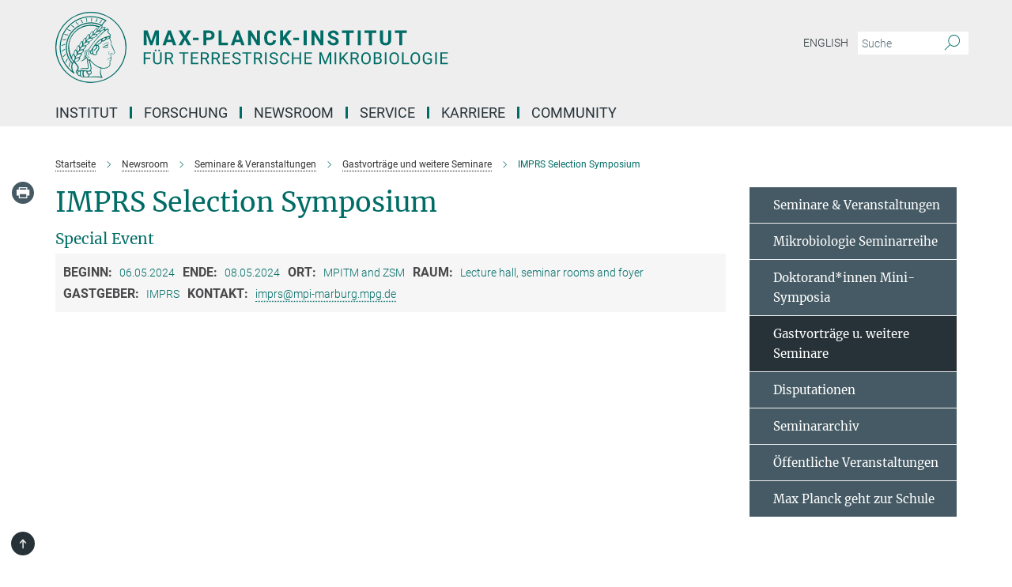

--- FILE ---
content_type: text/html; charset=utf-8
request_url: https://www.mpi-marburg.mpg.de/events/35921/130861
body_size: 14708
content:
<!DOCTYPE html>
<html prefix="og: http://ogp.me/ns#" lang="de">
<head>
  <meta http-equiv="X-UA-Compatible" content="IE=edge">
  <meta content="width=device-width, initial-scale=1.0" name="viewport">
  <meta http-equiv="Content-Type" content="text/html; charset=utf-8"/>
  <title>IMPRS Selection Symposium</title>
  
  <meta name="keywords" content="" /><meta name="description" content="" />
  
  <meta property="og:title" content="IMPRS Selection Symposium">
<meta property="og:description" content="">
<meta property="og:type" content="website">
<meta property="og:url" content="https://www.mpi-marburg.mpg.de/events/35921/130861">
<meta property="og:image" content="https://www.mpi-marburg.mpg.de/event_images/35921-1698747567.jpeg">


  
  <meta name="twitter:image" content="https://www.mpi-marburg.mpg.de/540795/teaser-1722847098.png?t=eyJ3aWR0aCI6MTIwMCwiaGVpZ2h0Ijo2MjgsImZpdCI6ImNyb3AiLCJvYmpfaWQiOjU0MDc5NX0%3D--f87ee0fdf460f9bee62f36f718e068b067fe3122">


  <meta name="msapplication-TileColor" content="#fff" />
<meta name="msapplication-square70x70logo" content="/assets/touch-icon-70x70-16c94b19254f9bb0c9f8e8747559f16c0a37fd015be1b4a30d7d1b03ed51f755.png" />
<meta name="msapplication-square150x150logo" content="/assets/touch-icon-150x150-3b1e0a32c3b2d24a1f1f18502efcb8f9e198bf2fc47e73c627d581ffae537142.png" />
<meta name="msapplication-wide310x150logo" content="/assets/touch-icon-310x150-067a0b4236ec2cdc70297273ab6bf1fc2dcf6cc556a62eab064bbfa4f5256461.png" />
<meta name="msapplication-square310x310logo" content="/assets/touch-icon-310x310-d33ffcdc109f9ad965a6892ec61d444da69646747bd88a4ce7fe3d3204c3bf0b.png" />
<link rel="apple-touch-icon" type="image/png" href="/assets/touch-icon-180x180-a3e396f9294afe6618861344bef35fc0075f9631fe80702eb259befcd682a42c.png" sizes="180x180">
<link rel="icon" type="image/png" href="/assets/touch-icon-32x32-143e3880a2e335e870552727a7f643a88be592ac74a53067012b5c0528002367.png" sizes="32x32">

  <link rel="preload" href="/assets/roboto-v20-latin-ext_latin_greek-ext_greek_cyrillic-ext_cyrillic-700-8d2872cf0efbd26ce09519f2ebe27fb09f148125cf65964890cc98562e8d7aa3.woff2" as="font" type="font/woff2" crossorigin="anonymous">
  
  
  
  <script>var ROOT_PATH = '/';var LANGUAGE = 'de';var PATH_TO_CMS = 'https://terr.iedit.mpg.de';var INSTANCE_NAME = 'terr';</script>
  
      <link rel="stylesheet" media="all" href="/assets/responsive_live_green-b4104db02fad82373eaef717c39506fa87036661729168d4cfe06a4e84cae1cb.css" />
    <link rel="stylesheet" media="all" href="/assets/responsive/headerstylesheets/terr-header-b4708763da12fe22240ae2fbeb57885fc8f1df0cca784aff848b344b3d6e2541.css" />

<script>
  window.addEventListener("load", function() {
    var linkElement = document.createElement("link");
    linkElement.rel="stylesheet";
    linkElement.href="/assets/katex/katex-4c5cd0d7a0c68fd03f44bf90378c50838ac39ebc09d5f02a7a9169be65ab4d65.css";
    linkElement.media="all";
    document.head.appendChild(linkElement);
  });
</script>


  

  

  <script>
  if(!window.DCLGuard) {
    window.DCLGuard=true;
  }
</script>
<script type="module">
//<![CDATA[
document.body.addEventListener('Base',function(){  (function (global) {
    if (global.MpgApp && global.MpgApp.object) {
      global.MpgApp.object.id = +'130861';
    }
  }(window));
});
/*-=deferred=-*/
//]]>
</script>
  <link rel="canonical" href="https://www.mpi-marburg.mpg.de/events/35921/130861" />


  
  <meta name="csrf-param" content="authenticity_token" />
<meta name="csrf-token" content="dCY_99Pv_eoGa2dR3pVbFb2PYzXi-0y3qHVpb2iySELUy3o2ghvFM--ZsESxwf_AXmREkgmU0ivww0_1V_95YA" />
  <meta name="generator" content="JustRelate CX Cloud (www.justrelate.com)" />
  
  
  
  
    <script type="module" >
      window.allHash = { 'manifest':'/assets/manifest-04024382391bb910584145d8113cf35ef376b55d125bb4516cebeb14ce788597','responsive/modules/display_pubman_reference_counter':'/assets/responsive/modules/display_pubman_reference_counter-8150b81b51110bc3ec7a4dc03078feda26b48c0226aee02029ee6cf7d5a3b87e','responsive/modules/video_module':'/assets/responsive/modules/video_module-231e7a8449475283e1c1a0c7348d56fd29107c9b0d141c824f3bd51bb4f71c10','responsive/live/annual_report_overview':'/assets/responsive/live/annual_report_overview-f7e7c3f45d3666234c0259e10c56456d695ae3c2df7a7d60809b7c64ce52b732','responsive/live/annual_review_overview':'/assets/responsive/live/annual_review_overview-49341d85de5d249f2de9b520154d516e9b4390cbf17a523d5731934d3b9089ec','responsive/live/deferred-picture-loader':'/assets/responsive/live/deferred-picture-loader-088fb2b6bedef1b9972192d465bc79afd9cbe81cefd785b8f8698056aa04cf93','responsive/live/employee':'/assets/responsive/live/employee-ac8cd3e48754c26d9eaf9f9965ab06aca171804411f359cbccd54a69e89bc31c','responsive/live/employee_landing_page':'/assets/responsive/live/employee_landing_page-ac8cd3e48754c26d9eaf9f9965ab06aca171804411f359cbccd54a69e89bc31c','responsive/live/employee_search':'/assets/responsive/live/employee_search-47a41df3fc7a7dea603765ad3806515b07efaddd7cf02a8d9038bdce6fa548a1','responsive/live/event_overview':'/assets/responsive/live/event_overview-817c26c3dfe343bed2eddac7dd37b6638da92babec077a826fde45294ed63f3c','responsive/live/gallery_overview':'/assets/responsive/live/gallery_overview-459edb4dec983cc03e8658fafc1f9df7e9d1c78786c31d9864e109a04fde3be7','responsive/live/institute_page':'/assets/responsive/live/institute_page-03ec6d8aaec2eff8a6c1522f54abf44608299523f838fc7d14db1e68d8ec0c7a','responsive/live/institutes_map':'/assets/responsive/live/institutes_map-588c0307e4a797238ba50134c823708bd3d8d640157dc87cf24b592ecdbd874e','responsive/live/job_board':'/assets/responsive/live/job_board-0db2f3e92fdcd350960e469870b9bef95adc9b08e90418d17a0977ae0a9ec8fd','responsive/live/newsroom':'/assets/responsive/live/newsroom-c8be313dabf63d1ee1e51af14f32628f2c0b54a5ef41ce999b8bd024dc64cad2','responsive/live/organigramm':'/assets/responsive/live/organigramm-18444677e2dce6a3c2138ce8d4a01aca7e84b3ea9ffc175b801208634555d8ff','responsive/live/research_page':'/assets/responsive/live/research_page-c8be313dabf63d1ee1e51af14f32628f2c0b54a5ef41ce999b8bd024dc64cad2','responsive/live/science_gallery_overview':'/assets/responsive/live/science_gallery_overview-5c87ac26683fe2f4315159efefa651462b87429147b8f9504423742e6b7f7785','responsive/live/tabcard':'/assets/responsive/live/tabcard-be5f79406a0a3cc678ea330446a0c4edde31069050268b66ce75cfda3592da0d','live/advent_calendar':'/assets/live/advent_calendar-4ef7ec5654db2e7d38c778dc295aec19318d2c1afcbbf6ac4bfc2dde87c57f12','live/employee':'/assets/live/employee-fb8f504a3309f25dbdd8d3cf3d3f55c597964116d5af01a0ba720e7faa186337','live/employee_landing_page':'/assets/live/employee_landing_page-fb8f504a3309f25dbdd8d3cf3d3f55c597964116d5af01a0ba720e7faa186337','live/gallery_overview':'/assets/live/gallery_overview-18a0e0553dd83304038b0c94477d177e23b8b98bff7cb6dd36c7c99bf8082d12','live/podcast_page':'/assets/live/podcast_page-fe7023d277ed2b0b7a3228167181231631915515dcf603a33f35de7f4fd9566f','live/video_page':'/assets/live/video_page-62efab78e58bdfd4531ccfc9fe3601ea90abeb617a6de220c1d09250ba003d37','responsive/mpg_common/live/dropdown_list':'/assets/responsive/mpg_common/live/dropdown_list-71372d52518b3cb50132756313972768fdec1d4fa3ffa38e6655696fe2de5c0b','responsive/mpg_common/live/event_calendar':'/assets/responsive/mpg_common/live/event_calendar-719dd7e7333c7d65af04ddf8e2d244a2646b5f16d0d7f24f75b0bb8c334da6a5','responsive/mpg_common/live/event_registration':'/assets/responsive/mpg_common/live/event_registration-e6771dca098e37c2858ff2b690497f83a2808b6c642e3f4540e8587e1896c84e','responsive/mpg_common/live/expandable':'/assets/responsive/mpg_common/live/expandable-e2143bde3d53151b5ff7279eaab589f3fefb4fd31278ca9064fd6b83b38d5912','responsive/mpg_common/live/gallery_youtube_video':'/assets/responsive/mpg_common/live/gallery_youtube_video-b859711b59a5655b5fa2deb87bd0d137460341c3494a5df957f750c716970382','responsive/mpg_common/live/interactive_table':'/assets/responsive/mpg_common/live/interactive_table-bff65d6297e45592f8608cd64814fc8d23f62cb328a98b482419e4c25a31fdde','responsive/mpg_common/live/intersection-observer':'/assets/responsive/mpg_common/live/intersection-observer-9e55d6cf2aac1d0866ac8588334111b664e643e4e91b10c5cbb42315eb25d974','responsive/mpg_common/live/main_menu':'/assets/responsive/mpg_common/live/main_menu-43966868573e0e775be41cf218e0f15a6399cf3695eb4297bae55004451acada','responsive/mpg_common/live/news_publication_overview':'/assets/responsive/mpg_common/live/news_publication_overview-d1aae55c18bfd7cf46bad48f7392e51fc1b3a3b887bc6312a39e36eaa58936fa','responsive/mpg_common/live/reverse':'/assets/responsive/mpg_common/live/reverse-9d6a32ce7c0f41fbc5249f8919f9c7b76cacd71f216c9e6223c27560acf41c8b','responsive/mpg_common/live/shuffle':'/assets/responsive/mpg_common/live/shuffle-14b053c3d32d46209f0572a91d3240487cd520326247fc2f1c36ea4d3a6035eb','responsive/mpg_common/live/slick_lazyloader':'/assets/responsive/mpg_common/live/slick_lazyloader-ea2704816b84026f362aa3824fcd44450d54dffccb7fca3c853d2f830a5ce412','responsive/mpg_common/live/video':'/assets/responsive/mpg_common/live/video-55b7101b2ac2622a81eba0bdefd94b5c5ddf1476b01f4442c3b1ae855b274dcf','responsive/mpg_common/live/youtube_extension':'/assets/responsive/mpg_common/live/youtube_extension-2b42986b3cae60b7e4153221d501bc0953010efeadda844a2acdc05da907e90f','preview/_pdf_sorting':'/assets/preview/_pdf_sorting-8fa7fd1ef29207b6c9a940e5eca927c26157f93f2a9e78e21de2578e6e06edf0','preview/advent_calendar':'/assets/preview/advent_calendar-4ef7ec5654db2e7d38c778dc295aec19318d2c1afcbbf6ac4bfc2dde87c57f12','preview/annual_review_search':'/assets/preview/annual_review_search-8fa7fd1ef29207b6c9a940e5eca927c26157f93f2a9e78e21de2578e6e06edf0','preview/edit_overlays':'/assets/preview/edit_overlays-cef31afd41d708f542672cc748b72a6b62ed10df9ee0030c11a0892ae937db70','preview/employee':'/assets/preview/employee-fb8f504a3309f25dbdd8d3cf3d3f55c597964116d5af01a0ba720e7faa186337','preview/employee_landing_page':'/assets/preview/employee_landing_page-fb8f504a3309f25dbdd8d3cf3d3f55c597964116d5af01a0ba720e7faa186337','preview/gallery_overview':'/assets/preview/gallery_overview-ca27fbd8e436a0f15e28d60a0a4a5861f7f9817b9cb44cb36ae654ebe03eec2a','preview/lodash':'/assets/preview/lodash-01fbab736a95109fbe4e1857ce7958edc28a78059301871a97ed0459a73f92d2','preview/overlay':'/assets/preview/overlay-4b3006f01cc2a80c44064f57acfdb24229925bbf211ca5a5e202b0be8cd2e66e','preview/overlay_ajax_methods':'/assets/preview/overlay_ajax_methods-0cceedf969995341b0aeb5629069bf5117896d2b053822e99f527e733430de65','preview/pdf_overview':'/assets/preview/pdf_overview-8fa7fd1ef29207b6c9a940e5eca927c26157f93f2a9e78e21de2578e6e06edf0','preview/podcast_page':'/assets/preview/podcast_page-8b696f28fe17c5875ac647a54463d6cf4beda5fa758ba590dd50d4f7d11e02a0','preview/preview':'/assets/preview/preview-7d20d27ffa274bf0336cbf591613fbbffd4fa684d745614240e81e11118b65c2','preview/science_gallery_overview':'/assets/preview/science_gallery_overview-00600feadb223d3b4cb5432a27cc6bee695f2b95225cb9ecf2e9407660ebcc35','preview/video_page':'/assets/preview/video_page-5359db6cf01dcd5736c28abe7e77dabdb4c7caa77184713f32f731d158ced5a8','preview_manifest':'/assets/preview_manifest-04024382391bb910584145d8113cf35ef376b55d125bb4516cebeb14ce788597','editmarker':'/assets/editmarker-b8d0504e39fbfef0acc731ba771c770852ec660f0e5b8990b6d367aefa0d9b9c','live':'/assets/live-4aa8e228b0242df1d2d064070d3be572a1ad3e67fe8c70b092213a5236b38737','print':'/assets/print-08c7a83da7f03ca9674c285c1cc50a85f44241f0bcef84178df198c8e9805c3c','mpg_base':'/assets/mpg_base-161fbafcd07f5fc9b56051e8acd88e712c103faef08a887e51fdcf16814b7446','mpg_fouc':'/assets/mpg_fouc-e8a835d89f91cf9c99be7a651f3ca1d04175934511621130554eef6aa910482c','mpg_amd':'/assets/mpg_amd-7c9ab00ac1b3a8c78cac15f76b6d33ed50bb1347cea217b0848031018ef80c94','mpg_amd_bundle':'/assets/mpg_amd_bundle-932e0d098e1959a6b4654b199e4c02974ab670115222c010a0bcc14756fce071','responsive/friendlycaptcha/widget.module.min':'/assets/responsive/friendlycaptcha/widget.module.min-19cabfb2100ce6916acaa628a50895f333f8ffb6a12387af23054565ee2122f2','responsive/honeybadger.min':'/assets/responsive/honeybadger.min-213763a8258237e8c4d12f0dbd98d8a966023b02f7433c1a05c1bace6ef120ec','responsive_live':'/assets/responsive_live-d4b4a938cbf67a69dc6ba9767c95bb10486874f069e457abc2ad6f53c7126fac','katex/katex':'/assets/katex/katex-ca9d4097b1925d5d729e5c4c7ffcdb44112ba08c53e7183feb26afa6927cc4fd','responsive/tsmodules/cashew':'/assets/responsive/tsmodules/cashew-f2b3a6f988f933937212c2239a5008703225511ab19b4a6d6cbead2e9904ae21','responsive/tsmodules/datahandler':'/assets/responsive/tsmodules/datahandler-18b09253aa824ba684b48d41aea5edb6321851210404bdc3c47922c961181980','responsive/tsmodules/edit-menu':'/assets/responsive/tsmodules/edit-menu-ed8038730fbc4b64d700f28f3ccdcc8c33cc558e1182af3f37b6b4374a3ad3b6','responsive/tsmodules/edit':'/assets/responsive/tsmodules/edit-80ca9b5137f2eeb575e45f3ff1fd611effb73bd27d9f920d5f758c27a4212067','responsive/tsmodules/image-information':'/assets/responsive/tsmodules/image-information-2766379bd0ae7c612169084e5437d5662006eec54acbecba9f83ac8773ac20fa','responsive/tsmodules/languages':'/assets/responsive/tsmodules/languages-33d886fa0f8a758ac8817dfaf505c136d22e86a95988298f3b14cf46c870a586','responsive/tsmodules/menu':'/assets/responsive/tsmodules/menu-dc7cee42b20a68a887e06bb1979d6ecc601ff8dd361b80cc6a8190e33ab7f005','responsive/tsmodules/notify':'/assets/responsive/tsmodules/notify-44b67b61195156d3827af8dfd00797cd327f013dc404720659f2d3da19cf6f77','responsive/tsmodules/virtual-form':'/assets/responsive/tsmodules/virtual-form-31974440dbd9f79534149b9376a63b1f2e0b542abb5ba898e4fbaeef377d66ca' }
    </script>
    <script type="module">
//<![CDATA[
document.body.addEventListener('AMD',function(){    requirejs.config({
      waitSeconds:0,
      paths: allHash
    })
});
/*-=deferred=-*/
//]]>
</script></head>

 <body class="terr event  language-de" id="top">
  
  
  

<header class="navbar hero navigation-on-bottom">

  <div class="container remove-padding header-main-container">


    <div class="navbar-header">
        <a class="navbar-brand mpg-icon mpg-icon-logo language-de language-degreen" aria-label="Logo Max-Planck-Institut für terrestrische Mikrobiologie, zur Startseite" href="/home"></a>
    </div>

    <div class="lang-search">
      <div class="collapse navbar-collapse bs-navbar-collapse">
        <ul class="hidden-xs hidden-sm nav navbar-nav navbar-right navbar-meta">
          <li class="language-switcher-links">
            
    <a href="/other-seminars">English</a>


          </li>
          <li>
            <form class="navbar-form navbar-left search-field hidden-xs" role="search" action="/2551/suchergebnis" accept-charset="UTF-8" method="get">
  <div class="form-group noindex">
    <input class="form-control searchfield"
      name="searchfield"
      placeholder="Suche"
      value=""
      type="search"
      aria-label="Bitte geben Sie einen Suchbegriff ein."
    />
    <button class="btn btn-default searchbutton" aria-label="Suche">
      <i class="mpg-icon mpg-icon-search" role="img" aria-hidden="true"></i>
    </button>
  </div>
</form>
          </li>
          <li>
            
          </li>

        </ul>
      </div>
    </div>


    <div class="navbar-title-wrapper">

      <nav class="navbar navbar-default" aria-label="Hauptnavigation">
        <div class="navbar-header">
          <div class="visible-xs visible-sm">
            <button class="nav-btn navbar-toggle" type="button" data-toggle="collapse" data-target="#main-navigation-container" aria-haspopup="true" aria-expanded="false" aria-label="Hauptnavigations-Schalter">
              <svg width="40" height="40" viewBox="-25 -25 50 50">
                <circle cx="0" cy="0" r="25" fill="none"/>
                <rect class="burgerline-1" x="-15" y="-12" width="30" height="4" fill="black"/>
                <rect class="burgerline-2" x="-15" y="-2" width="30" height="4" fill="black"/>
                <rect class="burgerline-3" x="-15" y="8" width="30" height="4" fill="black"/>
              </svg>
            </button>
          </div>
        </div>

        <div class="collapse navbar-collapse js-navbar-collapse noindex" id="main-navigation-container">

          <div class="mobile-search-pwa-container">
            <div class="mobile-search-container">
              <form class="navbar-form navbar-left search-field visible-sm visible-xs mobile clearfix" role="search" action="/2551/suchergebnis" accept-charset="UTF-8" method="get">
  <div class="form-group noindex">
    <input class="form-control searchfield"
      name="searchfield"
      placeholder="Suche"
      value=""
      type="search"
      aria-label="Bitte geben Sie einen Suchbegriff ein."
    />
    <button class="btn btn-default searchbutton" aria-label="Suche">
      <i class="mpg-icon mpg-icon-search" role="img" aria-hidden="true"></i>
    </button>
  </div>
</form>
            </div>
              
          </div>

          
            <ul class="nav navbar-nav col-xs-12" id="main_nav" data-timestamp="2026-01-20T13:48:59.932Z">
<li class="dropdown mega-dropdown clearfix" tabindex="0" data-positioning="3">
<a class="main-navi-item dropdown-toggle undefined" id="Root-de.0">Institut<span class="arrow-dock"></span></a><a class="dropdown-toggle visible-xs visible-sm" data-no-bs-toggle="dropdown" role="button" aria-expanded="false" aria-controls="flyout-Root-de.0"><span class="mpg-icon mpg-icon-down2"></span></a><ul id="flyout-Root-de.0" class="col-xs-12 dropdown-menu  mega-dropdown-menu row">
<li class="col-xs-12 col-sm-4 menu-column"><ul class="main"><li class="dropdown-title">
<a href="/institut" id="Root-de.0.0.0">Institut</a><ul>
<li><a href="/101172/SAB" id="Root-de.0.0.0.0">Fachbeirat</a></li>
<li><a href="/101041/Board-of-Trustees" id="Root-de.0.0.0.1">Kuratorium</a></li>
<li><a href="/101104/History" id="Root-de.0.0.0.2">Geschichte</a></li>
</ul>
</li></ul></li>
<li class="col-xs-12 col-sm-4 menu-column"><ul class="main"><li class="dropdown-title">
<a href="/130808/Staff" id="Root-de.0.1.0">Mitarbeitende</a><ul><li><a href="/Betriebsrat" id="Root-de.0.1.0.0">Betriebsrat</a></li></ul>
</li></ul></li>
<li class="col-xs-12 col-sm-4 menu-column"><ul class="main">
<li class="dropdown-title"><a href="/101067/Directions" id="Root-de.0.2.0">Anfahrt</a></li>
<li class="dropdown-title"><a href="/101051/Campus_Lahnberge" id="Root-de.0.2.1">Campus Lahnberge</a></li>
<li class="dropdown-title"><a href="/130761/contact" id="Root-de.0.2.2">Kontakt</a></li>
</ul></li>
</ul>
</li>
<li class="dropdown mega-dropdown clearfix" tabindex="0" data-positioning="3">
<a class="main-navi-item dropdown-toggle undefined" id="Root-de.1">Forschung<span class="arrow-dock"></span></a><a class="dropdown-toggle visible-xs visible-sm" data-no-bs-toggle="dropdown" role="button" aria-expanded="false" aria-controls="flyout-Root-de.1"><span class="mpg-icon mpg-icon-down2"></span></a><ul id="flyout-Root-de.1" class="col-xs-12 dropdown-menu  mega-dropdown-menu row">
<li class="col-xs-12 col-sm-4 menu-column"><ul class="main"><li class="dropdown-title">
<a href="/abteilungen" id="Root-de.1.0.0">Abteilungen</a><ul>
<li><a href="/616886/Biochemistry-and-Synthetic-Metabolism" id="Root-de.1.0.0.0">Biochemie und Synthetischer Metabolismus</a></li>
<li><a href="/962264/Natural-Products-in-Organismic-Interactions" id="Root-de.1.0.0.1">Naturstoffe in Organismischen Interaktionen</a></li>
<li><a href="/systems-synthetic-microbiology" id="Root-de.1.0.0.2">System- und Synthetische Mikrobiologie</a></li>
</ul>
</li></ul></li>
<li class="col-xs-12 col-sm-4 menu-column"><ul class="main">
<li class="dropdown-title">
<a href="/131165/Max-Planck-Research-Groups" id="Root-de.1.1.0">Max-Planck-Forschungsgruppen</a><ul>
<li><a href="/bunzel" id="Root-de.1.1.0.0">Enzyme Design and Evolution</a></li>
<li><a href="/hochberg" id="Root-de.1.1.0.1">Evolutionary Biochemistry</a></li>
<li><a href="/mprg/katharina-hoefer" id="Root-de.1.1.0.2">Bacterial Epitranscriptomics</a></li>
<li><a href="/martina-preiner" id="Root-de.1.1.0.3">Geochemical Protoenzymes</a></li>
</ul>
</li>
<li class="dropdown-title">
<a href="/131051/Emmy-Noether-Research-Groups" id="Root-de.1.1.1">Emmy Noether Forschungsgruppe</a><ul><li><a href="/856655/Johannes-Rebelein" id="Root-de.1.1.1.0">Microbial Metalloenzymes</a></li></ul>
</li>
<li class="dropdown-title">
<a href="/354589/ResearchGroups" id="Root-de.1.1.2">Unabhängige Forschungsgruppen</a><ul>
<li><a href="/bischofs" id="Root-de.1.1.2.0">Complex Adaptive Traits</a></li>
<li><a href="/brune" id="Root-de.1.1.2.1">Insect Gut Microbiology and Symbiosis</a></li>
<li><a href="/shima" id="Root-de.1.1.2.2">Microbial Protein Structure</a></li>
</ul>
</li>
</ul></li>
<li class="col-xs-12 col-sm-4 menu-column"><ul class="main">
<li class="dropdown-title">
<a href="/forschung/emeriti" id="Root-de.1.2.0">Emeritae &amp; Emeriti</a><ul>
<li><a href="/conrad" id="Root-de.1.2.0.0">Methanogenic Degradation and Microbial Metabolism of Trace Gases</a></li>
<li><a href="/emerita/regine-kahmann" id="Root-de.1.2.0.1">Molecular Phytopathology</a></li>
<li><a href="/1512944/LotteSogaard-Andersen" id="Root-de.1.2.0.2">Bacterial Adaptation and Differentiation</a></li>
<li><a href="/thauer" id="Root-de.1.2.0.3">Biochemistry of Anaerobic Microorganisms</a></li>
</ul>
</li>
<li class="dropdown-title">
<a href="/354617/Max-Planck-Fellows" id="Root-de.1.2.1">Max Planck Fellows</a><ul>
<li><a href="/thanbichler" id="Root-de.1.2.1.0">Bacterial Cell Biology</a></li>
<li><a href="/1051347/Gert-Bange" id="Root-de.1.2.1.1">Molecular Physiology of Microbes</a></li>
</ul>
</li>
<li class="dropdown-title"><a href="/354630/FromerGroupLeaders" id="Root-de.1.2.2">Ehemalige Gruppenleiter*innen</a></li>
<li class="dropdown-title"><a href="/955301/Research-Cooperations" id="Root-de.1.2.3">Forschungskooperationen</a></li>
<li class="dropdown-title"><a href="/metabolomics/happy" id="Root-de.1.2.4">HAPPY Projekt</a></li>
</ul></li>
</ul>
</li>
<li class="dropdown mega-dropdown clearfix" tabindex="0" data-positioning="3">
<a class="main-navi-item dropdown-toggle undefined" id="Root-de.2">Newsroom<span class="arrow-dock"></span></a><a class="dropdown-toggle visible-xs visible-sm" data-no-bs-toggle="dropdown" role="button" aria-expanded="false" aria-controls="flyout-Root-de.2"><span class="mpg-icon mpg-icon-down2"></span></a><ul id="flyout-Root-de.2" class="col-xs-12 dropdown-menu  mega-dropdown-menu row">
<li class="col-xs-12 col-sm-4 menu-column"><ul class="main">
<li class="dropdown-title"><a href="/675008/Newsroom" id="Root-de.2.0.0">Newsroom</a></li>
<li class="dropdown-title"><a href="/1385022/News" id="Root-de.2.0.1">Pressemeldungen</a></li>
<li class="dropdown-title"><a href="/687233/videos" id="Root-de.2.0.2">Multimedia</a></li>
</ul></li>
<li class="col-xs-12 col-sm-4 menu-column"><ul class="main">
<li class="dropdown-title"><a href="/687299/yearbook-articles" id="Root-de.2.1.0">Jahrbuchbeiträge</a></li>
<li class="dropdown-title"><a href="/1193082/veranstaltungen-fuer-die-oeffentlichkeit" id="Root-de.2.1.1">Veranstaltungen für die Öffentlichkeit</a></li>
<li class="dropdown-title"><a href="/1200749/angebote-fuer-schulen" id="Root-de.2.1.2">Angebote für Schulen</a></li>
</ul></li>
<li class="col-xs-12 col-sm-4 menu-column"><ul class="main"><li class="dropdown-title">
<a href="/130818/Seminars" id="Root-de.2.2.0">Seminare und Veranstaltungen</a><ul>
<li><a href="/130851/Microbiology_Seminar_Series" id="Root-de.2.2.0.0">Mikrobiologie Seminarreihe</a></li>
<li><a href="/130841/Graduate_Students_Mini-Symposia" id="Root-de.2.2.0.1">Doktorand*innen Mini-Symposia</a></li>
<li><a href="/130861/otherseminars" id="Root-de.2.2.0.2">Gastvorträge &amp; weitere Seminare</a></li>
<li><a href="/1502979/Doctoral_thesis_defenses" id="Root-de.2.2.0.3">Disputationen</a></li>
<li><a href="/130894/Seminar-archives" id="Root-de.2.2.0.4">Seminararchiv</a></li>
<li><a href="/1193082/veranstaltungen-fuer-die-oeffentlichkeit" id="Root-de.2.2.0.5">Veranstaltungen für die Öffentlichkeit</a></li>
<li><a href="/1200749/angebote-fuer-schulen" id="Root-de.2.2.0.6">Max Planck geht zur Schule</a></li>
</ul>
</li></ul></li>
</ul>
</li>
<li class="dropdown mega-dropdown clearfix" tabindex="0" data-positioning="3">
<a class="main-navi-item dropdown-toggle undefined" id="Root-de.3">Service<span class="arrow-dock"></span></a><a class="dropdown-toggle visible-xs visible-sm" data-no-bs-toggle="dropdown" role="button" aria-expanded="false" aria-controls="flyout-Root-de.3"><span class="mpg-icon mpg-icon-down2"></span></a><ul id="flyout-Root-de.3" class="col-xs-12 dropdown-menu  mega-dropdown-menu row">
<li class="col-xs-12 col-sm-4 menu-column"><ul class="main"><li class="dropdown-title"><a href="/home/service" id="Root-de.3.0.0">Service</a></li></ul></li>
<li class="col-xs-12 col-sm-4 menu-column"><ul class="main">
<li class="dropdown-title"><a href="/verwaltung" id="Root-de.3.1.0">Verwaltung</a></li>
<li class="dropdown-title"><a href="/it-services" id="Root-de.3.1.1">IT Service Desk</a></li>
<li class="dropdown-title"><a href="/bibliothek" id="Root-de.3.1.2">online Bibliothek</a></li>
</ul></li>
<li class="col-xs-12 col-sm-4 menu-column"><ul class="main"><li class="dropdown-title">
<a href="/226203/CoreFacilities" id="Root-de.3.2.0">Technologien &amp; Core Facilities</a><ul>
<li><a href="/1033720/flow-cytometry-imaging" id="Root-de.3.2.0.0">Durchflusszytrometrie &amp; Imaging</a></li>
<li><a href="/353915/1_mass-spectrometry_Proteomics" id="Root-de.3.2.0.1">Massenspektrometrie &amp; Proteomik</a></li>
<li><a href="/metabolomics" id="Root-de.3.2.0.2">Metabolomik &amp; kleine Moleküle MS</a></li>
<li><a href="/927693/maxgenesys" id="Root-de.3.2.0.3">MaxGENESYS</a></li>
<li><a class="external" href="https://www.uni-marburg.de/en/synmikro/facilities" target="_blank" id="Root-de.3.2.0.4">SYNMIKRO Facilities</a></li>
<li><a href="/741354/Technology-portal" id="Root-de.3.2.0.5">Technologie Portal</a></li>
</ul>
</li></ul></li>
</ul>
</li>
<li class="dropdown mega-dropdown clearfix" tabindex="0" data-positioning="3">
<a class="main-navi-item dropdown-toggle undefined" id="Root-de.4">Karriere<span class="arrow-dock"></span></a><a class="dropdown-toggle visible-xs visible-sm" data-no-bs-toggle="dropdown" role="button" aria-expanded="false" aria-controls="flyout-Root-de.4"><span class="mpg-icon mpg-icon-down2"></span></a><ul id="flyout-Root-de.4" class="col-xs-12 dropdown-menu  mega-dropdown-menu row">
<li class="col-xs-12 col-sm-4 menu-column"><ul class="main">
<li class="dropdown-title">
<a href="/320020/Career" id="Root-de.4.0.0">Karriere</a><ul>
<li><a href="/148510/e_open_positions" id="Root-de.4.0.0.0">Stellenangebote</a></li>
<li><a href="/1270124/praktikum" id="Root-de.4.0.0.1">Praktikum</a></li>
</ul>
</li>
<li class="dropdown-title"><a href="/1489492/SeptemberScienceAcademy" id="Root-de.4.0.1">September Science Academy</a></li>
</ul></li>
<li class="col-xs-12 col-sm-4 menu-column"><ul class="main"><li class="dropdown-title">
<a id="Root-de.4.1.0">Gleichstellung, Vielfalt und Inklusion</a><ul>
<li><a href="/299093/d_Gleichstellungswebseite" id="Root-de.4.1.0.0">Gleichstellung</a></li>
<li><a href="/1309093/diversity-statement" id="Root-de.4.1.0.1">Erklärung zur Vielfalt</a></li>
</ul>
</li></ul></li>
<li class="col-xs-12 col-sm-4 menu-column"><ul class="main">
<li class="dropdown-title"><a class="external" href="https://imprs-marburg.mpg.de/" target="_blank" id="Root-de.4.2.0">Graduiertenschule IMPRS</a></li>
<li class="dropdown-title"><a href="/709446/InternationalOffice" id="Root-de.4.2.1">International Office</a></li>
</ul></li>
</ul>
</li>
<li class="dropdown mega-dropdown clearfix" tabindex="0" data-positioning="1">
<a class="main-navi-item dropdown-toggle undefined" id="Root-de.5">Community<span class="arrow-dock"></span></a><a class="dropdown-toggle visible-xs visible-sm" data-no-bs-toggle="dropdown" role="button" aria-expanded="false" aria-controls="flyout-Root-de.5"><span class="mpg-icon mpg-icon-down2"></span></a><ul id="flyout-Root-de.5" class="col-xs-12 dropdown-menu  mega-dropdown-menu row"><li class="col-xs-12 col-sm-4 menu-column"><ul class="main">
<li class="dropdown-title"><a href="/101139/b_MPI-PhD-student-network" id="Root-de.5.0.0">Promovierendennetzwerk</a></li>
<li class="dropdown-title"><a href="/101158/c_Postdoctoral-Community" id="Root-de.5.0.1">Postdoc Community</a></li>
<li class="dropdown-title"><a href="/1309194/diversity-and-inclusion" id="Root-de.5.0.2">DIVA Team</a></li>
</ul></li></ul>
</li>
</ul>

          <div class="text-center language-switcher visible-xs visible-sm">
            
    <a href="/other-seminars">English</a>


          </div>
        </div>
      </nav>
    </div>
  </div>
</header>

<header class="container-full-width visible-print-block">
  <div class="container">
    <div class="row">
      <div class="col-xs-12">
        <div class="content">
              <span class="mpg-icon mpg-icon-logo custom-print-header language-de">
                Max-Planck-Institut für terrestrische Mikrobiologie
              </span>
        </div>
      </div>
    </div>
  </div>
</header>

<script type="module">
//<![CDATA[
document.body.addEventListener('Base',function(){  var mainMenu;
  if(typeof MpgCommon != "undefined") {
    mainMenu = new MpgCommon.MainMenu();
  }
});
/*-=deferred=-*/
//]]>
</script>
  
  <div id="page_content">
    
  <h2></h2>
  <div class="container content-wrapper">
    <div class="row">
        <article class="col-md-9 ">

        <div class="noindex">
  <nav class="hidden-print" aria-label="Breadcrumb">
    <ol class="breadcrumb clearfix" vocab="http://schema.org/" typeof="BreadcrumbList">

          <li class="breadcrumb-item" property="itemListElement" typeof="ListItem">
            <a property="item"
               typeof="WebPage"
               href="/home"
               class=""
               title="">
              <span property="name">Startseite</span>
            </a>
            <meta property="position" content="1">
          </li>
          <li class="breadcrumb-item" property="itemListElement" typeof="ListItem">
            <a property="item"
               typeof="WebPage"
               href="/675008/Newsroom"
               class=""
               title="">
              <span property="name">Newsroom</span>
            </a>
            <meta property="position" content="2">
          </li>
          <li class="breadcrumb-item" property="itemListElement" typeof="ListItem">
            <a property="item"
               typeof="WebPage"
               href="/130818/Seminars"
               class=""
               title="">
              <span property="name">Seminare &amp; Veranstaltungen</span>
            </a>
            <meta property="position" content="3">
          </li>
          <li class="breadcrumb-item" property="itemListElement" typeof="ListItem">
            <a property="item"
               typeof="WebPage"
               href="/130861/otherseminars"
               class=""
               title="">
              <span property="name">Gastvorträge und weitere Seminare</span>
            </a>
            <meta property="position" content="4">
          </li>
      <li class="breadcrumb-item active" property="itemListElement" typeof="ListItem" aria-current="page">
        <span property="name">IMPRS Selection Symposium</span>
        <meta property="position" content="5">
      </li>
    </ol>
  </nav>
</div>



        
<div class="content">

  <h1>IMPRS Selection Symposium</h1>
    <h3 class="subtitle serif">Special Event</h3>
  <div class="social-media-buttons hidden-print opposite">
  
  
  
  
  
  
  
  
  
  <a class="social-button print" title="Print" href=""></a>
</div>
<script>
  function updateMastodonHref(event, link) {
    event.preventDefault();

    let site = prompt("Geben Sie den Mastodon-Server ein, den Sie verwenden (z. B. mastodon.social):");

    if (site) {
      try {
        let inputUrl;

        if (site.startsWith('http')) {
          inputUrl = new URL(site);
          inputUrl.protocol = "https:"
        } else {
          inputUrl = new URL('https://' + site);
        }

        let hostname = inputUrl.hostname;

        let url = new URL(link.href);
        url.hostname = hostname;

        window.open(url.toString(), "_blank");
      } catch (e) {
        console.error("Error updating Mastodon URL:", e);
        alert("Please enter a valid domain name");
      }
    }

    return false;
  }
</script>

  <div class="box-grey">
    <ul class="event_data">
  
    <li class="event_start_date">
  <span class="label">
    Beginn:
  </span>
  <span class="value">06.05.2024</span>
</li>

  <li class="event_end_date">
  <span class="label">
    Ende:
  </span>
  <span class="value">08.05.2024</span>
</li>


  
  
  
  
  <li class="location">
  <span class="label">
    Ort:
  </span>
  <span class="value">MPITM and ZSM</span>
</li>

  <li class="room">
  <span class="label">
    Raum:
  </span>
  <span class="value">Lecture hall, seminar rooms and foyer</span>
</li>

  <li class="host">
  <span class="label">
    Gastgeber:
  </span>
  <span class="value">IMPRS</span>
</li>

  <li class="host_email">
  <span class="label">
    Kontakt:
  </span>
  <span class="value"><a href="mailto:imprs@mpi-marburg.mpg.de">imprs@mpi-marburg.mpg.de</a></span>
</li>

  
  
</ul>

  </div>




</div>



        </article>

      <aside class="sidebar hidden-print">

  <div class="col-md-3 ">
    <div class="graybox_container noindex hidden-print">
  
  
    <div class="linklist graybox clearfix">
      <ul>
          <li><a target="_self" class="" href="/130818/Seminars">Seminare & Veranstaltungen</a></li>
          <li><a target="_self" class="" href="/130851/Microbiology_Seminar_Series">Mikrobiologie Seminarreihe</a></li>
          <li><a target="_self" class="" href="/130841/Graduate_Students_Mini-Symposia">Doktorand*innen Mini-Symposia</a></li>
          <li><a target="_self" class="" data-samepage="true" data-childrenpage="true" href="/130861/otherseminars">Gastvorträge u. weitere Seminare</a></li>
          <li><a target="_self" class="" href="/1502979/Doctoral_thesis_defenses">Disputationen</a></li>
          <li><a target="_self" class="" href="/130894/Seminar-archives">Seminararchiv</a></li>
          <li><a target="_self" class="" href="/1193082/veranstaltungen-fuer-die-oeffentlichkeit">Öffentliche Veranstaltungen</a></li>
          <li><a target="_self" class="" href="/1200749/angebote-fuer-schulen">Max Planck geht zur Schule</a></li>
      </ul>
      <script type="text/javascript">
        /*-=deferred=-*/
        document
          .querySelectorAll(".linklist.graybox a[data-samepage]")
          .forEach(function(link) {
            if (link.hash == location.hash) link.classList.add("active")
          })
        document
          .querySelectorAll(".linklist.graybox a[data-childrenpage]")
          .forEach(function(link) {
            if (link.hash == location.hash) link.classList.add("active")
          })
      </script>
    </div>
</div>

      
      
  </div>
</aside>




    </div>
  </div>

  </div>
  <div class="footer-wrap noindex">
  <footer class="container-full-width green footer trngl-footer hidden-print">
      <svg viewbox="0 0 1 1" style="width:100%; height:4em; overflow:visible" preserveAspectRatio="none">
        <path class="footer-triangle" d="M 0 1 L 1 0 L 1 1.1 L 0 1.1" fill="none"/>
      </svg>
    <div class="container invert">
      <div class="row">
        <div class="to-top-dummy"></div>
          <a id="to-top-button" class="to-top opposite" href="#top">Top</a>
          <div class="col-md-12 columns-quicklinks-container">
            
                
                <div class="footer-focus">
  <h4 class="h3 footer-link-header" tabindex="0" aria-haspopup="true" aria-expanded="false">Social Media <i class="mpg-icon mpg-icon-down2"></i></h4>
  <ul class="footer-links">
    <li><a class="external" href="https://bsky.app/profile/mpimicrobiomarburg.bsky.social">Bluesky</a> </li>
    <li><a class="external" href="https://www.linkedin.com/company/1194315/admin/page-posts/published/">LinkedIn</a> </li>
  </ul>
</div>

                
                

            
              <div class="col-xs-12 col-md-4">
  <ul class="quicklinks">
      <li><a target="_self" class="btn btn-primary" href="/101067/Directions">Anfahrt</a></li>
      <li><a target="_self" class="btn btn-primary" href="/148510/e_open_positions">Stellenangebote</a></li>
      <li><a target="_self" class="btn btn-primary" href="/130761/contact">Kontakt</a></li>
      <li><a target="_self" class="btn btn-primary" href="https://max.mpg.de/Pages/HomePage.aspx">Intranet</a></li>
      <li><a target="_self" class="btn btn-primary" href="https://www.mpi-marburg.mpg.de/newsroom/PR/de.rss">News RSS Feed</a></li>
      <li >
  <a target="_blank" class="btn btn-primary" href="/events/35921/130861.ics">ICS</a>
</li>

  </ul>
</div>



          </div>
      </div>
    </div>
  </footer>
  <footer class="container-full-width darkgreen institute-subfooter hidden-print">
  <div class="container space-between invert">
      <div class="logo">
            <a target="_blank" href="https://www.mpg.de/de">
              <div class="mpg-icon mpg-icon-logo"></div>
</a>            <a target="_blank" href="https://www.mpg.de/de">
              <div class="copyright-text copyright-text-upper">
                <span class="">Max-Planck-Gesellschaft</span>
              </div>
</a>
      </div>

      <div class="links">
  <ul>
    
      <li><a target="_blank" href="/impressum">Impressum</a></li><li><a target="_blank" class="external" href="https://www.mpg.de/datenschutzhinweis">Datenschutzhinweis</a></li><li><a target="_blank" class="external" href="https://www.mpg.de/19305225/erklaerung-zur-barrierefreiheit">Barrierefreiheit</a></li>
  </ul>
</div>


      <div class="copyright">
        <div class="copyright-sign">
          ©
        </div>
        <p class="copyright-text copyright-text-right">2026, Max-Planck-Gesellschaft</p>
      </div>
    </div>
</footer>

  <footer class="container-full-width visible-print-block">
    <div class="container">
      <div class="row">
        <div class="col-xs-12">
          <div class="content">
            <p>© 2003-2026, Max-Planck-Gesellschaft</p>
          </div>
        </div>
      </div>
    </div>
  </footer>
</div>
<div class="visible-print print-footer">
  <div class="print-footer-button print-webview-toggle">
    Web-Ansicht
  </div>
  <div class="print-footer-button print-page">
    Seite Drucken
  </div>
  <div class="print-footer-button">
    <a target="mpg_print_window" class="print-footer-button print-open-window" rel="nofollow" href="/130861/otherseminars?print=yes">Im neuen Fenster öffnen</a>
  </div>


  <span class="print-estimate-label">
    Geschätzte DIN-A4 Seiten-Breite
  </span>
</div>


  
<div id="go_to_live" class="hidden-print noindex"><a class="infobox_link" target="_blank" title="https://terr.iedit.mpg.de/130861/otherseminars" rel="nofollow" href="https://terr.iedit.mpg.de/130861/otherseminars">Zur Redakteursansicht</a></div>

    <script type="module">
//<![CDATA[
document.body.addEventListener('AMD',function(){      amdRequest()
});
/*-=deferred=-*/
//]]>
</script>  <script>
    if (false) {
      linkElement = document.createElement("link");
      linkElement.rel = "stylesheet";
      linkElement.href ="/assets/fonts-special-char-7274d8a728aace1da7f15ed582e09518d08e137c9df0990d5bf76c594f23be2d.css";
      linkElement.media = "all";

      document.head.appendChild(linkElement);
    }
  </script>
  <script type="module">
    window.addEventListener('DOMContentLoaded', (event) => {
      var loadingChain = [
        {
          name:"Base",
          script:"/assets/mpg_base-161fbafcd07f5fc9b56051e8acd88e712c103faef08a887e51fdcf16814b7446.js"
        },
        {
          name:"Fouc",
          script:"/assets/mpg_fouc-e8a835d89f91cf9c99be7a651f3ca1d04175934511621130554eef6aa910482c.js"
        }
      ];

      loadingChain = loadingChain.concat(window.additionalDependencies || []);

      loadingChain.push(
        {
          name:"AMD",
          script:"/assets/mpg_amd-7c9ab00ac1b3a8c78cac15f76b6d33ed50bb1347cea217b0848031018ef80c94.js"
        },
      );


      var loadNext = function () {
        if (loadingChain.length == 0 ) {
          window.loadingChainProcessed = true;
          return;
        };
        var nextScript = loadingChain.shift();

        var scriptElement = document.createElement("script");
        scriptElement.src=nextScript.script;
        scriptElement.setAttribute("defer","");
        scriptElement.onload=function(){
          document.body.dispatchEvent(new CustomEvent(nextScript.name));
          loadNext();
        }
        document.head.appendChild(scriptElement);
      };
      loadNext();

    });


  </script>
  
  
<!-- START Matomo tracking code -->

<!-- For privacy details see https://www.mpg.de/datenschutzhinweis or https://www.mpg.de/privacy-policy -->

<script type='module'>
  (function(){
      var s, d = document, e = d.createElement('script');
      e.type = 'text/javascript';
      e.src = '//statistik.mpg.de/api.js';
      e.async = true;
      e.onload = function () {
      try {
             var p = Piwik.getTracker('//statistik.mpg.de/api', 425);
             p.setCustomDimension(1, "de");
             p.setCustomDimension(3, "de");
             p.trackPageView();
             p.enableLinkTracking();
         } catch (e) {}
      };
      s = d.getElementsByTagName('script')[0]; s.parentNode.insertBefore(e, s);
  })();
</script><noscript><p><img src='//statistik.mpg.de/api?idsite=601&rec=1' style='border:0' alt=''/></p></noscript>
<!-- END Matomo tracking code  -->


  
</body>
</html>
